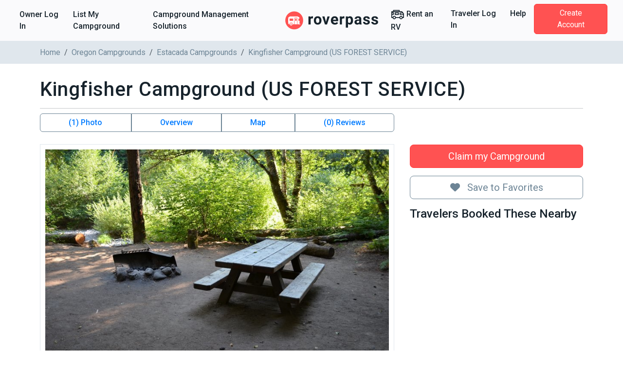

--- FILE ---
content_type: text/html; charset=utf-8
request_url: https://www.roverpass.com/c/kingfisher-campground-us-forest-service-estacada-or/
body_size: 39621
content:
<!DOCTYPE html>
<html class='campgrounds_campgrounds campgrounds show' lang='en'>
<head>  <script>
    window.dataLayer = window.dataLayer || [];

    
  </script>

  

  <script>
  (function(w,d,s,l,i){w[l]=w[l]||[];w[l].push({'gtm.start':
  new Date().getTime(),event:'gtm.js'});var f=d.getElementsByTagName(s)[0],
  j=d.createElement(s),dl=l!='dataLayer'?'&l='+l:'';j.async=true;j.src=
  'https://www.googletagmanager.com/gtm.js?id='+i+dl;f.parentNode.insertBefore(j,f);
  })(window,document,'script','dataLayer','GTM-K4N4TXN');</script>

<meta charset='utf-8'>
<meta content='IE=edge' http-equiv='X-UA-Compatible'>
<meta content='width=device-width, initial-scale=1, shrink-to-fit=no' name='viewport'>
<meta name="csrf-param" content="authenticity_token" />
<meta name="csrf-token" content="KjRU8sBSaHZ0PEifUWZ65hnJhGAIGyrNZE9YmXkb6szGGsUNzCJdiHqX/MEQZAt6SSi8OHC5yYO130hmY/d64Q==" />
<title>Kingfisher Campground (US FOREST SERVICE) - Estacada, OR</title>
<meta name="description" content="Reserve Kingfisher Campground (US FOREST SERVICE) in Estacada, Oregon. Read reviews, amenities, activities, and view photos and maps.">
<link rel="canonical" href="https://www.roverpass.com/c/kingfisher-campground-us-forest-service-estacada-or/">
<meta property="og:site_name" content="RoverPass">
<meta property="og:title" content="Kingfisher Campground (US FOREST SERVICE) - Estacada, OR">
<meta property="og:description" content="Reserve Kingfisher Campground (US FOREST SERVICE) in Estacada, Oregon. Read reviews, amenities, activities, and view photos and maps.">
<meta property="og:url" content="https://www.roverpass.com/c/kingfisher-campground-us-forest-service-estacada-or/">
<meta property="og:image" content="https://www.roverpass.com/system/pictures/images/000/052/923/medium/kingfisher-campground-us-forest-service-estacada-or_3.JPG?1512624227">
<meta property="og:type" content="website">
<meta property="og:locale" content="en_us">
<meta name="twitter:title" content="Kingfisher Campground (US FOREST SERVICE) - Estacada, OR">
<meta name="twitter:description" content="Reserve Kingfisher Campground (US FOREST SERVICE) in Estacada, Oregon. Read reviews, amenities, activities, and view photos and maps.">
<meta name="twitter:url" content="https://www.roverpass.com/c/kingfisher-campground-us-forest-service-estacada-or/">
<meta name="twitter:image" content="https://www.roverpass.com/system/pictures/images/000/052/923/medium/kingfisher-campground-us-forest-service-estacada-or_3.JPG?1512624227">
<meta name="twitter:site" content="@Rover_Pass">
<meta name="twitter:app:name" content="RoverPass">
<meta name="image" content="https://www.roverpass.com/system/pictures/images/000/052/923/medium/kingfisher-campground-us-forest-service-estacada-or_3.JPG?1512624227">
<script async='async' crossorigin='anonymous' src='https://pagead2.googlesyndication.com/pagead/js/adsbygoogle.js?client=ca-pub-5953991257462616'></script>
<script type="application/ld+json">{"@type":"WebPage","name":"Kingfisher Campground (US FOREST SERVICE) - Estacada, OR","description":"Kingfisher Campground (US FOREST SERVICE) includes amenities such as . This campground is located on - in Estacada, OR. Wildlife Viewing is an activity you can enjoy here.","url":"https://www.roverpass.com/c/kingfisher-campground-us-forest-service-estacada-or/","mainEntity":{"@type":"Campground","@id":"https://www.roverpass.com/c/kingfisher-campground-us-forest-service-estacada-or/","name":"Kingfisher Campground (US FOREST SERVICE)","description":"Kingfisher Campground (US FOREST SERVICE) includes amenities such as . This campground is located on - in Estacada, OR. Wildlife Viewing is an activity you can enjoy here.","telephone":"(503) 630-5721","image":"https://www.roverpass.com/system/pictures/images/000/052/923/big/kingfisher-campground-us-forest-service-estacada-or_3.JPG?1512624227","address":{"@type":"PostalAddress","streetAddress":" ","addressLocality":"Estacada","addressRegion":"Oregon","addressCountry":"United States","postalCode":"97023"},"aggregateRating":{"@type":"AggregateRating","ratingValue":null,"reviewCount":0},"priceRange":"$$"},"breadcrumb":{"@type":"BreadcrumbList","itemListElement":[{"@type":"ListItem","position":1,"item":{"@id":"https://www.roverpass.com/","name":"Home"}},{"@type":"ListItem","position":2,"item":{"@id":"https://www.roverpass.com/f/oregon/","name":"Oregon Campgrounds"}},{"@type":"ListItem","position":3,"item":{"@id":"https://www.roverpass.com/f/oregon/estacada-campgrounds/","name":"Estacada Campgrounds"}}]},"@context":"http://schema.org/"}</script>
<link rel="stylesheet" media="all" href="https://d21q6se01pvc3d.cloudfront.net/assets/application-ca511f94775750e38a5fc65860c351278ea48fd5b54d428553c9cdd36f04ef2b.css" />
<link rel="stylesheet" media="all" href="https://d21q6se01pvc3d.cloudfront.net/assets/campgrounds/application-d6213f8c488f74b643cf8da72d20eba2da1ca554f0a1344e21b213124f0f4d91.css" />

<link rel="apple-touch-icon" sizes="180x180" href="https://d21q6se01pvc3d.cloudfront.net/assets/favicon/apple-touch-icon-3f462bf1aaf3b5243b73389b85a99887f446ca2f487f0161f67550a5ef38f200.png">
<link rel="icon" type="image/png" sizes="32x32" href="https://d21q6se01pvc3d.cloudfront.net/assets/favicon/favicon-32x32-f0b6a26060b1f88ad2fe0ea6838dab55306c5b17dc89b85105dd6d09be96bb82.png">
<link rel="icon" type="image/png" sizes="16x16" href="https://d21q6se01pvc3d.cloudfront.net/assets/favicon/favicon-16x16-f307c1f5641b36aac4ad6ed0a7bc570518df79b39e1a8cb98e76676be236072f.png">
<link rel="manifest" href="https://d21q6se01pvc3d.cloudfront.net/assets/favicon/site-1f0c3d2cf7669b667f4e85c08185c2c0e7d145b9c29d47354a417821f4148b0b.webmanifest">
<link rel="mask-icon" href="https://d21q6se01pvc3d.cloudfront.net/assets/favicon/safari-pinned-tab-0e3863d9db711e6b5d88119653e1efde64be31f9fc97c88799a82cd031178156.svg" color="#ff5252">
<link rel="shortcut icon" href="https://d21q6se01pvc3d.cloudfront.net/assets/favicon/favicon-2983bec7e49697f81978256aa1a45079dfe9965c84401228fe41dded471220c7.ico">
<meta name="apple-mobile-web-app-title" content="RoverPass">
<meta name="application-name" content="RoverPass">
<meta name="msapplication-config" content="https://d21q6se01pvc3d.cloudfront.net/assets/favicon/browserconfig-af2df9ed49c24209c51f32d0934bd5a47acd1d7ba4b44ba305acd86ea9d72c1b.xml">
<meta name="msapplication-TileColor" content="#ff5252">
<meta name="theme-color" content="#ffffff">

<script src="https://global.localizecdn.com/localize.js"></script>
<script>
  !function(a){if(!a.Localize){a.Localize={};for(var e=["translate","untranslate","phrase","initialize","translatePage","setLanguage","getLanguage","detectLanguage","getAvailableLanguages","untranslatePage","bootstrap","prefetch","on","off","hideWidget","showWidget","getSourceLanguage"],t=0;t<e.length;t++)a.Localize[e[t]]=function(){}}}(window);
  Localize.initialize({ key: "4f29b07efd95d", rememberLanguage: true, });
</script>

<!-- IE8 support of HTML5 tags and media queries -->
<!--[if lt IE 9]>
<script src="https://oss.maxcdn.com/html5shiv/3.7.3/html5shiv.min.js" type="text/javascript"></script>
<script src="https://oss.maxcdn.com/respond/1.4.2/respond.min.js" type="text/javascript"></script>
<![endif]-->
<!-- IE8 support end -->

<script>
  window._csrf_token = document.head.querySelector('meta[name="csrf-token"]')?.content
</script>

<script>
  // { e: Microsoft Edge, f: Firefox, o: Opera, s: Safari, c: Chrome }
  var $buoop = { api: 2022.08, insecure: true, required: { e: -3, f: -3, o: -3, s: -3, c: -3 },
                  style: "corner" };
  
  function $buo_f() {
    var e = document.createElement("script");
    e.src = "//browser-update.org/update.min.js";
    document.body.appendChild(e);
  };
  
  try {
    document.addEventListener("DOMContentLoaded", $buo_f, false)
  } catch(e) {
    window.attachEvent("onload", $buo_f)
  }
</script>

<script src="https://d21q6se01pvc3d.cloudfront.net/packs/js/vendors~accounts_autopay~accounts_payment~accounts_payment_methods~accounts_reservation_payments~adm~f353ae78-1f90e40539ae1a17d007.chunk.js"></script>
<script src="https://d21q6se01pvc3d.cloudfront.net/packs/js/vendors~accounts_autopay~accounts_payment~accounts_payment_methods~accounts_reservation_payments~adm~2b700e21-0abbbf8c0c0966194e76.chunk.js"></script>
<script src="https://d21q6se01pvc3d.cloudfront.net/packs/js/server_rendering-5eaa23f8a6097f613982.js"></script>
<link rel="stylesheet" media="screen" href="https://d21q6se01pvc3d.cloudfront.net/packs/css/server_rendering-072ed1ff.css" />
<link rel="stylesheet" media="print" href="https://cdn.jsdelivr.net/npm/bootstrap-print-css/css/bootstrap-print.min.css" />
<script src='https://app.termly.io/resource-blocker/0d7aee52-fa24-4486-9a99-f3c838c1d401?autoBlock=on'></script>

<script>
  window.AWIN = {}
  
  function $awMastertag() {
    var awMastertag = document.createElement("script");
    awMastertag.setAttribute("defer", "defer");
    awMastertag.src = "https://www.dwin1.com/32065.js";
    awMastertag.type = "text/javascript";
    document.getElementsByTagName("body")[0].appendChild(awMastertag);
  };
  
  try {
    document.addEventListener("DOMContentLoaded", $awMastertag, false)
  } catch(awMastertag) {
    window.attachEvent("onload", $awMastertag)
  }
</script>


</head>
<body class='campgrounds_campgrounds campgrounds show navbar-redesign' id='campgrounds_campgrounds-show'><noscript><iframe src="https://www.googletagmanager.com/ns.html?id=GTM-K4N4TXN"
height="0" width="0" style="display:none;visibility:hidden"></iframe></noscript>

<nav class='navbar navbar-expand-xl background border-bottom-1-grey-light sticky-top'>
<div class='container-fluid fw-bold'>
<ul class='navbar-nav d-xl-flex d-none flex-grow-none'>
<li><a class="nav-link link-black-salmon" href="/owner/home/">Owner Log In</a></li>
<li><a class="nav-link link-black-salmon" href="https://www.roverpass.com/p/marketplace">List My Campground</a></li>
<li><a class="nav-link link-black-salmon" href="https://software.roverpass.com/campground-reservation-software">Campground Management Solutions</a></li>


</ul>
<a class="navbar-brand" href="/"><img alt="RoverPass" title="RoverPass" height="40" src="https://d21q6se01pvc3d.cloudfront.net/assets/logos/roverpass-logo-6ef4a70297c9f89675416cc4ae9e586c822b3ba2f245abc4fa76b6ca1bedc20e.svg" />
</a><button name="button" type="button" class="navbar-toggler" data-bs-target="#navbar" data-bs-toggle="collapse" aria-controls="navbar" aria-expanded="false" aria-label="Toggle navigation"><i class="fa-solid fa-bars" aria-hidden="true"></i>
</button><ul class='navbar-nav d-xl-flex d-none flex-grow-none'>
<li>
<a class="nav-link link-black-salmon" rel="sponsored" target="_blank" href="https://outdoorsyinc.go2cloud.org/aff_c?offer_id=38&amp;aff_id=2803"><svg xmlns="http://www.w3.org/2000/svg" xmlns:v="https://vecta.io/nano" viewBox="0 0 100 100" fill="currentColor" class="nav-icon"><path d="M95.758 41.876l-4.95-6.19h0l-7.43-9.29c-.59-.73-1.48-1.16-2.42-1.16h-15.48v-6.19c0-1.71-1.38-3.1-3.09-3.1h-43.35c-1.71 0-3.1 1.38-3.1 3.09v6.2h-9.29c-1.71 0-3.1 1.38-3.1 3.09v43.36c0 1.71 1.39 3.09 3.09 3.09h6.63c1.68 6.6 8.39 10.58 14.99 8.9a12.32 12.32 0 0 0 8.9-8.9h25.65c1.68 6.6 8.39 10.58 14.99 8.9a12.32 12.32 0 0 0 8.9-8.9h6.63c1.71 0 3.1-1.38 3.1-3.09v-27.86c.01-.72-.23-1.4-.67-1.95zm-73.62-19.74h37.15v3.1h-37.15v-3.1zm-12.39 17.41h6.19v6.19h-6.19v-6.19zm15.48 38.32a6.19 6.19 0 1 1 6.19-6.19h0c0 3.41-2.77 6.18-6.19 6.19h0zm49.54 0a6.19 6.19 0 1 1 6.19-6.19h0c-.01 3.41-2.78 6.18-6.19 6.19zm15.48-9.29h-3.49c-.12-.41-.26-.82-.42-1.22-.07-.2-.12-.41-.21-.6a12.27 12.27 0 0 0-1.06-1.95c-.09-.14-.2-.25-.3-.39-.33-.47-.7-.91-1.1-1.33-.18-.19-.38-.35-.57-.53-.35-.33-.72-.63-1.11-.91-.23-.17-.46-.32-.71-.47a11.38 11.38 0 0 0-1.24-.67l-.77-.35a12.47 12.47 0 0 0-1.47-.45c-.24-.06-.47-.14-.72-.19a11.69 11.69 0 0 0-4.64 0c-.25.05-.48.13-.72.19a12.47 12.47 0 0 0-1.47.45 7.59 7.59 0 0 0-.77.35 13.4 13.4 0 0 0-1.24.67c-.24.15-.48.3-.71.47a12.21 12.21 0 0 0-1.11.91c-.19.18-.39.34-.57.53a12.73 12.73 0 0 0-1.1 1.33c-.1.13-.21.25-.3.39a13.13 13.13 0 0 0-1.06 1.95c-.08.19-.13.4-.21.6a10.99 10.99 0 0 0-.42 1.22h-25.54c-.12-.41-.26-.82-.42-1.22-.07-.2-.12-.41-.21-.6a12.27 12.27 0 0 0-1.06-1.95c-.09-.14-.2-.25-.3-.39-.33-.47-.7-.91-1.1-1.33-.18-.19-.38-.35-.57-.53-.35-.33-.72-.63-1.11-.91-.23-.17-.46-.32-.71-.47a11.38 11.38 0 0 0-1.24-.67l-.77-.35a12.47 12.47 0 0 0-1.47-.45c-.24-.06-.47-.14-.72-.19a11.69 11.69 0 0 0-4.64 0c-.25.05-.48.13-.72.19a12.47 12.47 0 0 0-1.47.45 7.59 7.59 0 0 0-.77.35 13.4 13.4 0 0 0-1.24.67c-.24.15-.48.3-.71.47a12.21 12.21 0 0 0-1.11.91c-.19.18-.39.34-.57.53a12.73 12.73 0 0 0-1.1 1.33c-.1.13-.21.25-.3.39a13.13 13.13 0 0 0-1.06 1.95c-.08.19-.13.4-.21.6a10.99 10.99 0 0 0-.42 1.22h-3.5v-16.64h9.29c1.71 0 3.1-1.38 3.1-3.09v-12.39c0-1.71-1.38-3.1-3.09-3.1h-9.3v-1.95h69.73l2.48 3.1h-13.39c-1.71 0-3.1 1.38-3.1 3.09v12.39c0 1.71 1.38 3.1 3.09 3.1h21.68l.04 15.49zm0-21.67h-18.58v-6.19h15.24l3.34 4.18v2.01zm-34.06-12.97h-24.76c-1.71 0-3.1 1.38-3.1 3.09v12.39c0 1.71 1.38 3.1 3.09 3.1h24.78c1.71 0 3.1-1.38 3.1-3.09v-12.39c-.01-1.71-1.39-3.1-3.11-3.1zm-3.1 12.39h-18.57v-6.18h18.58v6.18z"></path></svg>

Rent an RV
</a></li>
<li><a class="nav-link link-black-salmon" href="/camper-signin/">Traveler Log In</a></li>
<li><a class="nav-link link-black-salmon" href="https://help.roverpass.com/portal/en/home">Help</a></li>
<li>
<a class="btn btn-salmon btn-navbar px-4 ms-lg-2 my-4 my-xl-0 text-white" href="/camper-signup/">Create Account</a>
</li>


</ul>
<div class='collapse navbar-collapse-override flex-grow-none d-xl-none px-5 border-top-1-grey-light' id='navbar'>
<ul class='navbar-nav flex-grow-none'>
<h5 class='text-blue-dark my-3'>Owner</h5>
<li><a class="nav-link link-black-salmon" href="/owner/home/">Owner Log In</a></li>
<li><a class="nav-link link-black-salmon" href="https://www.roverpass.com/p/marketplace">List My Campground</a></li>
<li><a class="nav-link link-black-salmon" href="https://software.roverpass.com/campground-reservation-software">Campground Management Solutions</a></li>


<hr class='margin-half'>
<h5 class='text-blue-dark my-3'>Traveler</h5>
<li>
<a class="nav-link link-black-salmon" rel="sponsored" target="_blank" href="https://outdoorsyinc.go2cloud.org/aff_c?offer_id=38&amp;aff_id=2803"><svg xmlns="http://www.w3.org/2000/svg" xmlns:v="https://vecta.io/nano" viewBox="0 0 100 100" fill="currentColor" class="nav-icon"><path d="M95.758 41.876l-4.95-6.19h0l-7.43-9.29c-.59-.73-1.48-1.16-2.42-1.16h-15.48v-6.19c0-1.71-1.38-3.1-3.09-3.1h-43.35c-1.71 0-3.1 1.38-3.1 3.09v6.2h-9.29c-1.71 0-3.1 1.38-3.1 3.09v43.36c0 1.71 1.39 3.09 3.09 3.09h6.63c1.68 6.6 8.39 10.58 14.99 8.9a12.32 12.32 0 0 0 8.9-8.9h25.65c1.68 6.6 8.39 10.58 14.99 8.9a12.32 12.32 0 0 0 8.9-8.9h6.63c1.71 0 3.1-1.38 3.1-3.09v-27.86c.01-.72-.23-1.4-.67-1.95zm-73.62-19.74h37.15v3.1h-37.15v-3.1zm-12.39 17.41h6.19v6.19h-6.19v-6.19zm15.48 38.32a6.19 6.19 0 1 1 6.19-6.19h0c0 3.41-2.77 6.18-6.19 6.19h0zm49.54 0a6.19 6.19 0 1 1 6.19-6.19h0c-.01 3.41-2.78 6.18-6.19 6.19zm15.48-9.29h-3.49c-.12-.41-.26-.82-.42-1.22-.07-.2-.12-.41-.21-.6a12.27 12.27 0 0 0-1.06-1.95c-.09-.14-.2-.25-.3-.39-.33-.47-.7-.91-1.1-1.33-.18-.19-.38-.35-.57-.53-.35-.33-.72-.63-1.11-.91-.23-.17-.46-.32-.71-.47a11.38 11.38 0 0 0-1.24-.67l-.77-.35a12.47 12.47 0 0 0-1.47-.45c-.24-.06-.47-.14-.72-.19a11.69 11.69 0 0 0-4.64 0c-.25.05-.48.13-.72.19a12.47 12.47 0 0 0-1.47.45 7.59 7.59 0 0 0-.77.35 13.4 13.4 0 0 0-1.24.67c-.24.15-.48.3-.71.47a12.21 12.21 0 0 0-1.11.91c-.19.18-.39.34-.57.53a12.73 12.73 0 0 0-1.1 1.33c-.1.13-.21.25-.3.39a13.13 13.13 0 0 0-1.06 1.95c-.08.19-.13.4-.21.6a10.99 10.99 0 0 0-.42 1.22h-25.54c-.12-.41-.26-.82-.42-1.22-.07-.2-.12-.41-.21-.6a12.27 12.27 0 0 0-1.06-1.95c-.09-.14-.2-.25-.3-.39-.33-.47-.7-.91-1.1-1.33-.18-.19-.38-.35-.57-.53-.35-.33-.72-.63-1.11-.91-.23-.17-.46-.32-.71-.47a11.38 11.38 0 0 0-1.24-.67l-.77-.35a12.47 12.47 0 0 0-1.47-.45c-.24-.06-.47-.14-.72-.19a11.69 11.69 0 0 0-4.64 0c-.25.05-.48.13-.72.19a12.47 12.47 0 0 0-1.47.45 7.59 7.59 0 0 0-.77.35 13.4 13.4 0 0 0-1.24.67c-.24.15-.48.3-.71.47a12.21 12.21 0 0 0-1.11.91c-.19.18-.39.34-.57.53a12.73 12.73 0 0 0-1.1 1.33c-.1.13-.21.25-.3.39a13.13 13.13 0 0 0-1.06 1.95c-.08.19-.13.4-.21.6a10.99 10.99 0 0 0-.42 1.22h-3.5v-16.64h9.29c1.71 0 3.1-1.38 3.1-3.09v-12.39c0-1.71-1.38-3.1-3.09-3.1h-9.3v-1.95h69.73l2.48 3.1h-13.39c-1.71 0-3.1 1.38-3.1 3.09v12.39c0 1.71 1.38 3.1 3.09 3.1h21.68l.04 15.49zm0-21.67h-18.58v-6.19h15.24l3.34 4.18v2.01zm-34.06-12.97h-24.76c-1.71 0-3.1 1.38-3.1 3.09v12.39c0 1.71 1.38 3.1 3.09 3.1h24.78c1.71 0 3.1-1.38 3.1-3.09v-12.39c-.01-1.71-1.39-3.1-3.11-3.1zm-3.1 12.39h-18.57v-6.18h18.58v6.18z"></path></svg>

Rent an RV
</a></li>
<li><a class="nav-link link-black-salmon" href="/camper-signin/">Traveler Log In</a></li>
<li><a class="nav-link link-black-salmon" href="https://help.roverpass.com/portal/en/home">Help</a></li>
<li>
<a class="btn btn-salmon btn-navbar px-4 ms-lg-2 my-4 my-xl-0 text-white" href="/camper-signup/">Create Account</a>
</li>


</ul>
</div>

</div>
</nav>

<nav aria-label='breadcrumb'>
<div class='breadcrumbs background-grey-light hide-on-mobile'>
<div class='container'>
<ol class='breadcrumb'>
<li class="breadcrumb-item"><a class="link-grey" href="https://www.roverpass.com/">Home</a></li>
<li class="breadcrumb-item"><a class="link-grey" href="https://www.roverpass.com/f/oregon/">Oregon Campgrounds</a></li>
<li class="breadcrumb-item"><a class="link-grey" href="https://www.roverpass.com/f/oregon/estacada-campgrounds/">Estacada Campgrounds</a></li>
<li class="breadcrumb-item">Kingfisher Campground (US FOREST SERVICE)</li>
</ol>
</div>
</div>
</nav>

<section>
<div class='container'>

<div class='l-content' id='campground'>
<div class='l-section padding-none'>
<br>
<div class='campground-header d-flex align-items-center'>
<h1 class='l-header padding-none'>Kingfisher Campground (US FOREST SERVICE)</h1>
</div>

</div>
<hr class='margin-half'>
<div class='d-lg-flex flex-row mb-4'>
<div class='col-lg-4 order-2 ps-lg-3 p-0'>
<div class='none mt-3'>
<br>
<br>

<a class="btn w-100 btn-lg btn-salmon" href="https://www.roverpass.com/p/marketplace">Claim my Campground</a>
<div class='mb-3'><a class="w-100 btn-lg mt-3 btn btn-outline-secondary mt-3 btn-favorite" data-bs-toggle="modal" data-bs-target="#favorites-modal" href="#"><i class="fa-solid fa-heart l-p-r-1" aria-hidden="true"></i>
Save to Favorites
</a>

</div>
<div class='hide-on-mobile'>
<h4>Travelers Booked These Nearby</h4>

</div>

</div>
<div class='l-p-b-2'></div>



</div>
<div class='col-lg-8 order-1 pe-lg-3 p-0'>
<div id='campground_data'>
<div class='d-none d-sm-block'>
<div class='quick-buttons btn-group width-full' role='group'>
<a class="btn smooth-scroll btn-outline-primary border-secondary fw-bold" href="#media">(1) Photo</a>
<a class="btn smooth-scroll btn-outline-primary border-secondary fw-bold" href="#overview">Overview</a>

<a class="show-location btn smooth-scroll btn-outline-primary border-secondary fw-bold" href="#google-map">Map</a>
<a class="btn smooth-scroll btn-outline-primary border-secondary fw-bold" href="#reviews">(0) Reviews
</a></div>

</div>
<div class='l-section padding-half' id='media'>
<div class='row align-items-center'>
<div class='col-sm-12'>
<div class='picture primary text-center'>
<a data-fancybox="group" data-caption="Kingfisher Campground Us Forest Service Estacada Or 3" href="https://www.roverpass.com/system/pictures/images/000/052/923/full/kingfisher-campground-us-forest-service-estacada-or_3.JPG?1512624227"><img class="primary" alt="Kingfisher Campground Us Forest Service Estacada Or 3" src="https://www.roverpass.com/system/pictures/images/000/052/923/full/kingfisher-campground-us-forest-service-estacada-or_3.JPG?1512624227" />
</a></div>
</div>


</div>
</div>

<ins class='adsbygoogle d-block ' data-ad-client='ca-pub-5953991257462616' data-ad-format='auto' data-ad-slot='6602055107' data-full-width-responsive></ins>
<script>
  (adsbygoogle = window.adsbygoogle || []).push({});
</script>

<br>
<div class='card card-body' id='overview'>
<h2 class='l-header padding-none'>Overview</h2>
<hr class='margin-half'>
<a class="link-grey smooth-scroll" href="#google-map"><div class='address'>
<i class="fa-solid fa-location-dot icon-sm" aria-hidden="true"></i>
<span>, Estacada, OR, 97023</span>
</div>

</a><hr class='margin-half'>

<div class="trix-content">
  Kingfisher Campground (US FOREST SERVICE) includes amenities such as . This campground is located on  -  in Estacada, OR. Wildlife Viewing is an activity you can enjoy here.
</div>


<div class='last-updated'>Last Updated: 11/15/2024</div>
</div>

<br>


<div class='l-section padding-half'>
<div class='card card-body' id='amenities'>
<h2 class='l-header padding-none'>Amenities</h2>
<hr class='margin-half'>
<div class='row'>
<div class='col-12 col-sm-6 col-md-4'>
<p class='text-grey'>Community Restrooms</p>
</div>
<div class='col-12 col-sm-6 col-md-4'>
<p class='text-grey'>Picnic Table</p>
</div>
<div class='col-12 col-sm-6 col-md-4'>
<p class='text-grey'>RV Hookup</p>
</div>
<div class='col-12 col-sm-6 col-md-4'>
<p class='text-grey'>Toilet</p>
</div>

</div>
</div>

<br>
<div class='card card-body' id='activities'>
<h2 class='l-header padding-none'>Activities</h2>
<hr class='margin-half'>
<div class='row'>
<div class='col-12 col-sm-6 col-md-4'>
<p class='text-grey'>Fishing</p>
</div>
<div class='col-12 col-sm-6 col-md-4'>
<p class='text-grey'>Hiking</p>
</div>
<div class='col-12 col-sm-6 col-md-4'>
<p class='text-grey'>White-Water Rafting</p>
</div>
<div class='col-12 col-sm-6 col-md-4'>
<p class='text-grey'>Wildlife Viewing</p>
</div>

</div>
</div>

<br>

<br>

<br>

<br>

</div>
<div class='card card-body mt-3' id='google-map'>
<h2 class='l-header padding-none'>Map</h2>
<hr class='margin-half'>
<div class='address'>
<i class="fa-solid fa-location-dot icon-sm" aria-hidden="true"></i>
<span>, Estacada, OR, 97023</span>
</div>

<div class='campground-map d-none' data-lat='44.9778555384' data-lng='-122.0910510447' data-pin='https://d21q6se01pvc3d.cloudfront.net/assets/map/bookable-icon-12821cf06db42fab97f7db00c2bfe3c223c0ef932260f23ccdb42302e0fcbe8c.png' id='google_map'></div>
<a class="location-placeholder text-center position-relative show-location" href="#google-map"><img alt="Campground Location" src="https://d21q6se01pvc3d.cloudfront.net/assets/map_placeholder-65fd5c09cffeefa4be330c2e64aab06bbbf004bb167e5c299824b43e8c0d57f1.svg" />
<span class='btn btn-salmon position-absolute l-pos-left-center l-pos-top-80pc l-transform-center'>
Click to open the map
</span>
</a></div>



<div data-react-class="Reviews/Reviews" data-react-props="{&quot;token&quot;:&quot;l0QP1SC2Q-tsbMmtGI_DNDlPV3IvbPPI&quot;,&quot;campgroundSlug&quot;:&quot;kingfisher-campground-us-forest-service-estacada-or&quot;}" data-react-cache-id="Reviews/Reviews-0"></div>
</div>

<div class='card card-body l-m-b-0 mt-3'>
<h2 class='l-header padding-none'>Nearby Locations</h2>
<hr class='margin-half'>
<ul class='row list-unstyled'>
<li class='col-md-6'>
<a class="link-grey" href="/f/oregon/ainsworth-campgrounds/">Ainsworth RV Parks</a>
</li>
<li class='col-md-6'>
<a class="link-grey" href="/f/oregon/aurora-campgrounds/">Aurora RV Parks</a>
</li>
<li class='col-md-6'>
<a class="link-grey" href="/f/washington/battle-ground-campgrounds/">Battle Ground RV Parks</a>
</li>
<li class='col-md-6'>
<a class="link-grey" href="/f/oregon/boring-campgrounds/">Boring RV Parks</a>
</li>
<li class='col-md-6'>
<a class="link-grey" href="/f/oregon/canby-campgrounds/">Canby RV Parks</a>
</li>
<li class='col-md-6'>
<a class="link-grey" href="/f/oregon/cascade-locks-campgrounds/">Cascade Locks RV Parks</a>
</li>
<li class='col-md-6'>
<a class="link-grey" href="/f/oregon/clackamas-county-campgrounds/">Clackamas County RV Parks</a>
</li>
<li class='col-md-6'>
<a class="link-grey" href="/f/oregon/corbett-campgrounds/">Corbett RV Parks</a>
</li>
<li class='col-md-6'>
<a class="link-grey" href="/f/oregon/dayton-campgrounds/">Dayton RV Parks</a>
</li>
<li class='col-md-6'>
<a class="link-grey" href="/f/oregon/detroit-campgrounds/">Detroit RV Parks</a>
</li>
<li class='col-md-6'>
<a class="link-grey" href="/f/oregon/dundee-campgrounds/">Dundee RV Parks</a>
</li>
<li class='col-md-6'>
<a class="link-grey" href="/f/oregon/fairview-campgrounds/">Fairview RV Parks</a>
</li>
<li class='col-md-6'>
<a class="link-grey" href="/f/oregon/gervais-campgrounds/">Gervais RV Parks</a>
</li>
<li class='col-md-6'>
<a class="link-grey" href="/f/oregon/government-camp-campgrounds/">Government Camp RV Parks</a>
</li>
<li class='col-md-6'>
<a class="link-grey" href="/f/oregon/hillsboro-campgrounds/">Hillsboro RV Parks</a>
</li>
<li class='col-md-6'>
<a class="link-grey" href="/f/washington/home-valley-campgrounds/">Home Valley RV Parks</a>
</li>
<li class='col-md-6'>
<a class="link-grey" href="/f/oregon/keizer-campgrounds/">Keizer RV Parks</a>
</li>
<li class='col-md-6'>
<a class="link-grey" href="/f/oregon/lake-oswego-campgrounds/">Lake Oswego RV Parks</a>
</li>
<li class='col-md-6'>
<a class="link-grey" href="/f/oregon/lyons-campgrounds/">Lyons RV Parks</a>
</li>
<li class='col-md-6'>
<a class="link-grey" href="/f/oregon/mill-city-campgrounds/">Mill City RV Parks</a>
</li>
<li class='col-md-6'>
<a class="link-grey" href="/f/oregon/molalla-campgrounds/">Molalla RV Parks</a>
</li>
<li class='col-md-6'>
<a class="link-grey" href="/f/oregon/mount-hood-campgrounds/">Mount Hood RV Parks</a>
</li>
<li class='col-md-6'>
<a class="link-grey" href="/f/washington/north-bonneville-campgrounds/">North Bonneville RV Parks</a>
</li>
</ul>
</div>

</div>
</div>
<ins class='adsbygoogle d-block ' data-ad-client='ca-pub-5953991257462616' data-ad-format='auto' data-ad-slot='2802853153' data-full-width-responsive></ins>
<script>
  (adsbygoogle = window.adsbygoogle || []).push({});
</script>

</div>
<div class='l-p-b-2 sticky-offset'></div>


<div class='modal fade' id='favorites-modal' role='dialog' tabindex='-1'>
<div class='modal-dialog' role='document'>
<div class='modal-content'>
<div class='modal-header modal-tabs'>
<button aria-label='Close' class='btn-close' data-bs-dismiss='modal' name='Close' type='button'></button>
<ul class='nav nav-tabs nav-justified'>
<li class='active'>
<a data-bs-toggle="tab" href="#modal-sign-in-form">Sign In</a>
</li>
<li>
<a data-bs-toggle="tab" href="#modal-sign-up-form">Sign Up</a>
</li>
</ul>
</div>
<div class='modal-body cf'>
<div class='tab-content'>
<div class='tab-pane active' id='modal-sign-in-form'>
<div class='col-sm-10 col-sm-offset-1'>
<form id="sessions-form" class="form" action="/c/kingfisher-campground-us-forest-service-estacada-or/sessions/" accept-charset="UTF-8" data-remote="true" method="post"><input type="hidden" name="_method" value="put" autocomplete="off" /><div class='form-group-sm validate'>
<label for="user_email">Email:</label>
<input required="required" class="form-control" placeholder="e.g. hello@roverpass.com" type="email" name="user[email]" id="user_email" />
</div>
<div class='form-group-sm validate'>
<label for="user_password">Password:</label>
<input required="required" class="form-control" placeholder="e.g. ********" type="password" name="user[password]" id="user_password" />
</div>
<div class='form-group-sm'>
<div class='errors'></div>
</div>
<div class='form-group-sm'>
<input type="submit" name="commit" value="Log In" class="btn btn-blue default" data-disable-with="Logging In..." />
</div>
<div class='form-group-sm'>
<a target="_blank" href="/users/password/new/">Forgot Password?</a>
</div>
</form>
</div>
</div>
<div class='tab-pane' id='modal-sign-up-form'>
<div class='col-sm-10 col-sm-offset-1'>
<form id="registrations-form" class="form" action="/c/kingfisher-campground-us-forest-service-estacada-or/registrations/" accept-charset="UTF-8" data-remote="true" method="post"><div class='row'>
<div class='col-sm-6'>
<div class='form-group-sm'>
<label for="user_first_name">First Name:</label>
<input class="form-control" placeholder="e.g. John" type="text" name="user[first_name]" id="user_first_name" />
</div>
</div>
<div class='col-sm-6'>
<div class='form-group-sm'>
<label for="user_last_name">Last Name:</label>
<input class="form-control" placeholder="e.g. Smith" type="text" name="user[last_name]" id="user_last_name" />
</div>
</div>
</div>
<div class='form-group-sm validate'>
<label for="user_email">Email:</label>
<input required="required" class="form-control" placeholder="e.g. hello@roverpass.com" type="email" name="user[email]" id="user_email" />
</div>
<div class='form-group-sm validate'>
<label for="user_password">Password:</label>
<input required="required" minlength="8" pattern=".{8,}" autocomplete="off" class="form-control" placeholder="e.g. ******** (8 characters minimum)" title="Password must be at least 8 characters" type="password" name="user[password]" id="user_password" />
</div>
<div class='form-group-sm'>
<div class='errors'></div>
</div>
<div class='form-group-sm'>
<input type="submit" name="commit" value="Sign Up" class="btn btn-blue" data-disable-with="Siging Up..." />
</div>
<div class='form-group-sm'>
<a target="_blank" href="/users/password/new/">Forgot Password?</a>
</div>
</form>
</div>
</div>
</div>
</div>
</div>

</div>
</div>


</div>
</section>
<footer class='main_footer'>
<div class='container'>
<div class='row py-4'>
<div class='col-sm-6 col-md'>
<a href="/"><img alt="RoverPass" title="RoverPass" height="36" class="mb-3" src="https://d21q6se01pvc3d.cloudfront.net/assets/logos/roverpass-logo-salmon-7131110d6be5bb7723a85b74de54ab9cbf7751df296d28d782340a42e394ad8b.svg" />
</a><ul class='list-unstyled'>
<li><a class="link-white" href="https://software.roverpass.com/terms-and-policies">Terms</a></li>
<li><a class="link-white" href="https://software.roverpass.com/terms-and-policies/privacy-policy">Privacy Policy</a></li>
<li><a class="link-white" href="/sitemap/">Sitemap</a></li>
<li><a class="link-white" href="https://software.roverpass.com/terms-and-policies">Terms of Service</a></li>
<li><a class="link-white" href="https://software.roverpass.com/terms/cookies">Cookie Policy</a></li>
<li><a class="link-white termly-display-preferences" href="#">Consent Preferences</a></li>
</ul>
<hr class='border-white mt-2'>
<div class='mb-3 mb-sm-0'>
<a class="link-white pe-3" target="_blank" title="Facebook" href="https://www.facebook.com/RoverPass"><i class="fa-brands fa-facebook-f fa-2x" aria-hidden="true"></i>
</a><a class="link-white pe-3" target="_blank" title="Twitter" href="https://twitter.com/Rover_Pass"><i class="fa-brands fa-twitter fa-2x" aria-hidden="true"></i>
</a><a class="link-white" target="_blank" title="Instagram" href="https://www.instagram.com/roverpass/"><i class="fa-brands fa-instagram fa-2x" aria-hidden="true"></i>
</a></div>
<br>
</div>
<div class='col-sm-6 col-md'>
<strong class='text-lg'>Travelers</strong>
<ul class='list-unstyled'>
<li><a class="link-white" href="/camper-signup/">Create Account</a></li>
<li><a class="link-white" href="/camper-signin/">Sign In</a></li>
<li><a class="link-white" target="_blank" href="https://outdoorsyinc.go2cloud.org/aff_c?offer_id=28&amp;aff_id=1258&amp;aff_sub=banner">Roamly RV Insurance</a></li>
<li><a class="link-white" target="_blank" href="https://software.roverpass.com/trip-essentials">Trip Essentials</a></li>
</ul>
<br>
</div>
<div class='col-sm-6 col-md'>
<strong class='text-lg'>Campgrounds</strong>
<ul class='list-unstyled'>
<li><a class="link-white" href="/owner/">Owner Sign In</a></li>
<li><a class="link-white" href="https://www.roverpass.com/p/marketplace">Claim Your Campground</a></li>
<li>
<a class="link-white" href="https://software.roverpass.com/campground-reservation-software">Campground Reservation Software</a>
</li>
</ul>
<br>
</div>
<div class='col-sm-6 col-md'>
<strong class='text-lg'>Company</strong>
<ul class='list-unstyled'>
<li><a class="link-white" href="/about/">About</a></li>
<li><a class="link-white" href="https://www.roverpass.com/blog/">Blog</a></li>
<li><a class="link-white" href="https://www.roverpass.com/blog/roverpass-press-releases/">Press</a></li>
<li><a class="link-white" target="_blank" href="https://help.roverpass.com/portal/en/home">Help</a></li>
<li><a class="link-white" target="_blank" href="https://help.roverpass.com/portal/en/home">FAQ</a></li>
<li><a class="link-white" target="_blank" href="https://help.roverpass.com/portal/en/kb/articles/support">Contact Us</a></li>
<li><a class="link-white" href="https://software.roverpass.com/demo">Advertise With Us</a></li>
</ul>
<br>
</div>
</div>

<p class='text-center mb-0'>
© 2026 Roverpass
</p>

</div>
</footer>

<script>
//<![CDATA[
window.gon={};gon.campground={"id":5068,"name":"Kingfisher Campground (US FOREST SERVICE)","bio_legacy":null,"created_at":"2015-06-12T17:23:34.228Z","updated_at":"2024-11-15T22:15:49.839Z","address":"","city_name":"Estacada","state":{"id":42,"name":"Oregon","abbreviated_name":"OR","latitude":44.00013,"longitude":-120.50139,"created_at":"2015-07-20T17:16:13.659Z","updated_at":"2017-06-23T20:06:13.466Z","slug":"oregon","country_id":1,"deleted_at":null},"zip":"97023","active":true,"url":"http://www.fs.usda.gov/recarea/mthood/null/recarea/?recid=52954\u0026actid=29","company_type":null,"phone":"(503) 630-5721","email":null,"activity_flags":137438953472,"latitude":44.9778555384,"longitude":-122.0910510447,"access_key":"c457a05d767c192b8724d00987bfa1fd","verified":null,"public":false,"slug":"kingfisher-campground-us-forest-service-estacada-or","address2":null,"tracking_phone":null,"facebook_link":null,"twitter_link":null,"pinterest_link":null,"child_age_limit":null,"rule_id":null,"site_plan_camping_type_flags":0,"amenity_flags":2048,"site_plan_amenity_flags":0,"meta":null,"preferred_contact_method":"","stated_party_size":null,"additional_guest_age_limit":null,"additional_guest_fee":null,"pet_fee":null,"onboarded":false,"deposit_nightly":null,"deposit_weekly":null,"deposit_monthly":null,"stated_adult_party_size":null,"stated_child_party_size":null,"deposit_nightly_type":null,"deposit_weekly_type":null,"deposit_monthly_type":null,"cell_phone":null,"fax":null,"contact_methods":null,"site_plans_count":0,"origin":null,"pictures_count":1,"goodsam_url":null,"goodsam_rate_high":null,"goodsam_rate_low":null,"goodsam_sites_count":null,"goodsam_id":null,"rvpr_recent_rate":null,"rvpr_sites_count":null,"website":null,"max_stay":null,"age_limit":null,"cards_accepted":null,"season":null,"rvpr_url":null,"rating_value":null,"ratings_terrible":null,"ratings_poor":null,"ratings_average":null,"ratings_good":null,"ratings_excellent":null,"rating_label":null,"discounts":[{"id":7855,"name":null,"rate":"50.0","details":null,"created_at":"2016-07-29T04:26:28.045Z","updated_at":"2016-10-11T22:43:19.871Z","discount_club_id":1,"active":false,"campground_id":5068,"site_plan_id":null,"max_nights_to_apply":null,"deleted_at":null,"blackout_dates":[],"club":"passport_america"},{"id":7856,"name":null,"rate":"10.0","details":null,"created_at":"2016-07-29T04:26:28.052Z","updated_at":"2016-10-11T22:43:19.879Z","discount_club_id":2,"active":false,"campground_id":5068,"site_plan_id":null,"max_nights_to_apply":null,"deleted_at":null,"blackout_dates":[],"club":"good_sam"},{"id":7857,"name":null,"rate":"20.0","details":null,"created_at":"2016-07-29T04:26:28.058Z","updated_at":"2016-10-11T22:43:19.887Z","discount_club_id":3,"active":false,"campground_id":5068,"site_plan_id":null,"max_nights_to_apply":null,"deleted_at":null,"blackout_dates":[],"club":"roverpass"}],"url2":null,"email2":null,"phone2":null,"goodsam_member":null,"roverpass_discount_details":null,"happy_camper_discount_details":null,"passport_america_discount_details":null,"good_sam_discount_details":null,"roverpass_discount_rate":20,"happy_camper_discount_rate":50,"passport_america_discount_rate":50,"good_sam_discount_rate":10,"roverpass_discount_active":false,"happy_camper_discount_active":false,"passport_america_discount_active":false,"good_sam_discount_active":false,"city_slug":"estacada","price_daily_low":"20.0","price_daily_high":"20.0","price_weekly_low":null,"price_weekly_high":null,"price_monthly_low":null,"price_monthly_high":null,"connect_autodialer":null,"connect_phone":null,"contract_url":null,"reserve_url_legacy":null,"state_id":42,"state_name":"Oregon","city_id":5644,"roverpass_claim_discount_instructions":null,"email3":null,"email4":null,"email5":null,"deleted_at":null,"official_description_legacy":"Kingfisher Campground (US FOREST SERVICE) includes amenities such as . This campground is located on  -  in Estacada, OR. Wildlife Viewing is an activity you can enjoy here.","average_review_rating":null,"campgrounds_favorites_count":0,"cancellation_policy_legacy":"Please provide 7 days notice for cancellations.","pets_allowed":null,"reservations_active":false,"terms_of_service_accepted":false,"reservations_camper_fee_percent_legacy":"15.0","stripe_connect_publishable_key":null,"park_scout":false,"is_parent":false,"parent_campground_id":null,"reservations_immediate_payout":false,"reservations_contract_legacy":false,"payout_method_id":null,"widget_type":"phone","closed_starts_on":null,"closed_ends_on":null,"permanently_closed":null,"needs_external_reservations_button_legacy":null,"area_tips_legacy":null,"website_reservation_method":null,"needs_website_legacy":null,"needs_website_update_legacy":null,"sales_contact_info":null,"reservations_count":0,"reviews_count":0,"total_sites_legacy":0,"reservations_camper_fee_min_legacy":null,"total_reservation_payouts":"0.0","total_reservation_fees":"0.0","check_in_from":null,"check_in_to":null,"check_out":11,"verified_at":null,"reservations_camper_fee_max_legacy":"40.0","reservations_upfront_type":"all","reservations_partial_amount":null,"pricing_tiers_count":0,"external_book_now_legacy":false,"total_reservations_gross":"0.0","source":null,"discounts_to_base":true,"book_now_activated_at":null,"directions_legacy":"","reservations_camper_fee_fixed_legacy":null,"show_nearby_campgrounds":true,"reservations_camper_processing_fee_type_legacy":"included","contracted_at":null,"reservations_number_of_nights":null,"reservations_percent_of_reservation":null,"reservations_pending_count":0,"reservations_approved_count":0,"reservations_rejected_count":0,"reservations_paid_count":0,"reservations_completed_count":0,"reservations_cancelled_count":0,"reservations_expired_count":0,"check_in_procedure":null,"receive_sms_notification":true,"default_campground_fee_percent_legacy":null,"reservations_checked_out_count":0,"reservations_checked_in_count":0,"calendar_events_count":0,"emails_extra":[],"event_campgrounds_count":0,"sites_count":0,"reservations_inventory_count":0,"reservations_builder_count":0,"inventory_holds_count":0,"reservations_inventory_builder_count":0,"reservations_inventory_checkout_count":0,"stripe_customer":null,"timezone":"America/Los_Angeles","advertising_url":null,"products_count":0,"purchases_count":0,"payment_method_id":null,"cancellation_policy_config_id":null,"payments_count":0,"fee_processing_config_id":4,"currency_id":1,"data":{},"utility_fields":{},"dynamic_config":"none","dynamic_sites":[],"marketplace_override_uuid":"311c2652-5258-44f8-a7a5-6b3c23cb5c38","meta_title":null,"meta_description":null};
//]]>
</script>
<script src="https://d21q6se01pvc3d.cloudfront.net/assets/campgrounds/application-9066f5234835769cb340bc177b338dd889ee5d3c5203a6d238d952b9912dcf1b.js"></script>
<script src="https://maps.googleapis.com/maps/api/js?key=AIzaSyDi8qn1_xhvIIBveM6JPjzbfNTtvy8B3QM&amp;libraries=places" type="text/javascript"></script>

<script src="//cdnjs.cloudflare.com/ajax/libs/js-marker-clusterer/1.0.0/markerclusterer_compiled.js" type="text/javascript"></script>
<script src="//cdn.rawgit.com/printercu/google-maps-utility-library-v3-read-only/master/infobox/src/infobox_packed.js" type="text/javascript"></script>



</body>
</html>


--- FILE ---
content_type: text/html; charset=utf-8
request_url: https://www.google.com/recaptcha/api2/aframe
body_size: 143
content:
<!DOCTYPE HTML><html><head><meta http-equiv="content-type" content="text/html; charset=UTF-8"></head><body><script nonce="AGCrdRNlPxtcz41p6H3M6g">/** Anti-fraud and anti-abuse applications only. See google.com/recaptcha */ try{var clients={'sodar':'https://pagead2.googlesyndication.com/pagead/sodar?'};window.addEventListener("message",function(a){try{if(a.source===window.parent){var b=JSON.parse(a.data);var c=clients[b['id']];if(c){var d=document.createElement('img');d.src=c+b['params']+'&rc='+(localStorage.getItem("rc::a")?sessionStorage.getItem("rc::b"):"");window.document.body.appendChild(d);sessionStorage.setItem("rc::e",parseInt(sessionStorage.getItem("rc::e")||0)+1);localStorage.setItem("rc::h",'1769704115424');}}}catch(b){}});window.parent.postMessage("_grecaptcha_ready", "*");}catch(b){}</script></body></html>